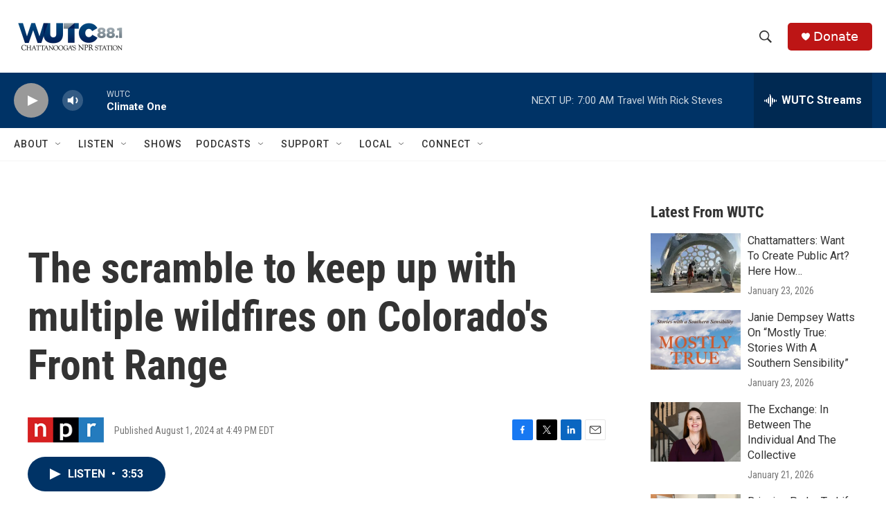

--- FILE ---
content_type: text/html; charset=utf-8
request_url: https://www.google.com/recaptcha/api2/aframe
body_size: 268
content:
<!DOCTYPE HTML><html><head><meta http-equiv="content-type" content="text/html; charset=UTF-8"></head><body><script nonce="KwzF_xGzAtTsa5-f-TduKQ">/** Anti-fraud and anti-abuse applications only. See google.com/recaptcha */ try{var clients={'sodar':'https://pagead2.googlesyndication.com/pagead/sodar?'};window.addEventListener("message",function(a){try{if(a.source===window.parent){var b=JSON.parse(a.data);var c=clients[b['id']];if(c){var d=document.createElement('img');d.src=c+b['params']+'&rc='+(localStorage.getItem("rc::a")?sessionStorage.getItem("rc::b"):"");window.document.body.appendChild(d);sessionStorage.setItem("rc::e",parseInt(sessionStorage.getItem("rc::e")||0)+1);localStorage.setItem("rc::h",'1769341736585');}}}catch(b){}});window.parent.postMessage("_grecaptcha_ready", "*");}catch(b){}</script></body></html>